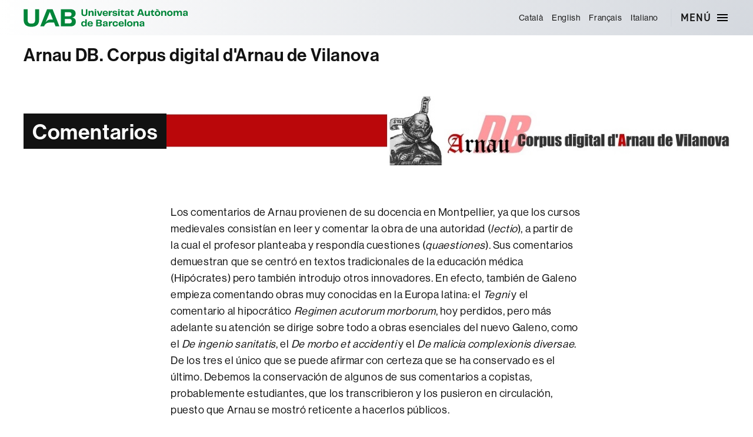

--- FILE ---
content_type: text/html; charset=UTF-8
request_url: https://webs.uab.cat/arnau/es/comentarios/
body_size: 12822
content:
<!DOCTYPE html>

<html class="no-js" lang="es-ES">

	<head>

		<meta charset="UTF-8">
		<meta name="viewport" content="width=device-width, initial-scale=1.0" >

		<link rel="profile" href="https://gmpg.org/xfn/11">
		<link rel="shortcut icon" type="image/png" href="https://webs.uab.cat/arnau/wp-content/themes/twentytwenty-child/simbol.png">

		<title>Comentarios &#8211; Arnau DB. Corpus digital d&#039;Arnau de Vilanova</title>
<meta name='robots' content='max-image-preview:large' />
<link rel="alternate" hreflang="ca" href="https://webs.uab.cat/arnau/comentaris/" />
<link rel="alternate" hreflang="en" href="https://webs.uab.cat/arnau/en/comentaris/" />
<link rel="alternate" hreflang="fr" href="https://webs.uab.cat/arnau/fr/comentaris/" />
<link rel="alternate" hreflang="it" href="https://webs.uab.cat/arnau/it/comentaris/" />
<link rel="alternate" hreflang="es" href="https://webs.uab.cat/arnau/es/comentarios/" />
<link rel="alternate" hreflang="x-default" href="https://webs.uab.cat/arnau/comentaris/" />
<link rel="alternate" type="application/rss+xml" title="Arnau DB. Corpus digital d&#039;Arnau de Vilanova &raquo; Feed" href="https://webs.uab.cat/arnau/es/feed/" />
<link rel="alternate" title="oEmbed (JSON)" type="application/json+oembed" href="https://webs.uab.cat/arnau/es/wp-json/oembed/1.0/embed?url=https%3A%2F%2Fwebs.uab.cat%2Farnau%2Fes%2Fcomentarios%2F" />
<link rel="alternate" title="oEmbed (XML)" type="text/xml+oembed" href="https://webs.uab.cat/arnau/es/wp-json/oembed/1.0/embed?url=https%3A%2F%2Fwebs.uab.cat%2Farnau%2Fes%2Fcomentarios%2F&#038;format=xml" />
<style id='wp-img-auto-sizes-contain-inline-css'>
img:is([sizes=auto i],[sizes^="auto," i]){contain-intrinsic-size:3000px 1500px}
/*# sourceURL=wp-img-auto-sizes-contain-inline-css */
</style>
<style id='wp-emoji-styles-inline-css'>

	img.wp-smiley, img.emoji {
		display: inline !important;
		border: none !important;
		box-shadow: none !important;
		height: 1em !important;
		width: 1em !important;
		margin: 0 0.07em !important;
		vertical-align: -0.1em !important;
		background: none !important;
		padding: 0 !important;
	}
/*# sourceURL=wp-emoji-styles-inline-css */
</style>
<link rel='stylesheet' id='wp-block-library-css' href='https://webs.uab.cat/arnau/wp-includes/css/dist/block-library/style.min.css?ver=6.9' media='all' />
<style id='wp-block-image-inline-css'>
.wp-block-image>a,.wp-block-image>figure>a{display:inline-block}.wp-block-image img{box-sizing:border-box;height:auto;max-width:100%;vertical-align:bottom}@media not (prefers-reduced-motion){.wp-block-image img.hide{visibility:hidden}.wp-block-image img.show{animation:show-content-image .4s}}.wp-block-image[style*=border-radius] img,.wp-block-image[style*=border-radius]>a{border-radius:inherit}.wp-block-image.has-custom-border img{box-sizing:border-box}.wp-block-image.aligncenter{text-align:center}.wp-block-image.alignfull>a,.wp-block-image.alignwide>a{width:100%}.wp-block-image.alignfull img,.wp-block-image.alignwide img{height:auto;width:100%}.wp-block-image .aligncenter,.wp-block-image .alignleft,.wp-block-image .alignright,.wp-block-image.aligncenter,.wp-block-image.alignleft,.wp-block-image.alignright{display:table}.wp-block-image .aligncenter>figcaption,.wp-block-image .alignleft>figcaption,.wp-block-image .alignright>figcaption,.wp-block-image.aligncenter>figcaption,.wp-block-image.alignleft>figcaption,.wp-block-image.alignright>figcaption{caption-side:bottom;display:table-caption}.wp-block-image .alignleft{float:left;margin:.5em 1em .5em 0}.wp-block-image .alignright{float:right;margin:.5em 0 .5em 1em}.wp-block-image .aligncenter{margin-left:auto;margin-right:auto}.wp-block-image :where(figcaption){margin-bottom:1em;margin-top:.5em}.wp-block-image.is-style-circle-mask img{border-radius:9999px}@supports ((-webkit-mask-image:none) or (mask-image:none)) or (-webkit-mask-image:none){.wp-block-image.is-style-circle-mask img{border-radius:0;-webkit-mask-image:url('data:image/svg+xml;utf8,<svg viewBox="0 0 100 100" xmlns="http://www.w3.org/2000/svg"><circle cx="50" cy="50" r="50"/></svg>');mask-image:url('data:image/svg+xml;utf8,<svg viewBox="0 0 100 100" xmlns="http://www.w3.org/2000/svg"><circle cx="50" cy="50" r="50"/></svg>');mask-mode:alpha;-webkit-mask-position:center;mask-position:center;-webkit-mask-repeat:no-repeat;mask-repeat:no-repeat;-webkit-mask-size:contain;mask-size:contain}}:root :where(.wp-block-image.is-style-rounded img,.wp-block-image .is-style-rounded img){border-radius:9999px}.wp-block-image figure{margin:0}.wp-lightbox-container{display:flex;flex-direction:column;position:relative}.wp-lightbox-container img{cursor:zoom-in}.wp-lightbox-container img:hover+button{opacity:1}.wp-lightbox-container button{align-items:center;backdrop-filter:blur(16px) saturate(180%);background-color:#5a5a5a40;border:none;border-radius:4px;cursor:zoom-in;display:flex;height:20px;justify-content:center;opacity:0;padding:0;position:absolute;right:16px;text-align:center;top:16px;width:20px;z-index:100}@media not (prefers-reduced-motion){.wp-lightbox-container button{transition:opacity .2s ease}}.wp-lightbox-container button:focus-visible{outline:3px auto #5a5a5a40;outline:3px auto -webkit-focus-ring-color;outline-offset:3px}.wp-lightbox-container button:hover{cursor:pointer;opacity:1}.wp-lightbox-container button:focus{opacity:1}.wp-lightbox-container button:focus,.wp-lightbox-container button:hover,.wp-lightbox-container button:not(:hover):not(:active):not(.has-background){background-color:#5a5a5a40;border:none}.wp-lightbox-overlay{box-sizing:border-box;cursor:zoom-out;height:100vh;left:0;overflow:hidden;position:fixed;top:0;visibility:hidden;width:100%;z-index:100000}.wp-lightbox-overlay .close-button{align-items:center;cursor:pointer;display:flex;justify-content:center;min-height:40px;min-width:40px;padding:0;position:absolute;right:calc(env(safe-area-inset-right) + 16px);top:calc(env(safe-area-inset-top) + 16px);z-index:5000000}.wp-lightbox-overlay .close-button:focus,.wp-lightbox-overlay .close-button:hover,.wp-lightbox-overlay .close-button:not(:hover):not(:active):not(.has-background){background:none;border:none}.wp-lightbox-overlay .lightbox-image-container{height:var(--wp--lightbox-container-height);left:50%;overflow:hidden;position:absolute;top:50%;transform:translate(-50%,-50%);transform-origin:top left;width:var(--wp--lightbox-container-width);z-index:9999999999}.wp-lightbox-overlay .wp-block-image{align-items:center;box-sizing:border-box;display:flex;height:100%;justify-content:center;margin:0;position:relative;transform-origin:0 0;width:100%;z-index:3000000}.wp-lightbox-overlay .wp-block-image img{height:var(--wp--lightbox-image-height);min-height:var(--wp--lightbox-image-height);min-width:var(--wp--lightbox-image-width);width:var(--wp--lightbox-image-width)}.wp-lightbox-overlay .wp-block-image figcaption{display:none}.wp-lightbox-overlay button{background:none;border:none}.wp-lightbox-overlay .scrim{background-color:#fff;height:100%;opacity:.9;position:absolute;width:100%;z-index:2000000}.wp-lightbox-overlay.active{visibility:visible}@media not (prefers-reduced-motion){.wp-lightbox-overlay.active{animation:turn-on-visibility .25s both}.wp-lightbox-overlay.active img{animation:turn-on-visibility .35s both}.wp-lightbox-overlay.show-closing-animation:not(.active){animation:turn-off-visibility .35s both}.wp-lightbox-overlay.show-closing-animation:not(.active) img{animation:turn-off-visibility .25s both}.wp-lightbox-overlay.zoom.active{animation:none;opacity:1;visibility:visible}.wp-lightbox-overlay.zoom.active .lightbox-image-container{animation:lightbox-zoom-in .4s}.wp-lightbox-overlay.zoom.active .lightbox-image-container img{animation:none}.wp-lightbox-overlay.zoom.active .scrim{animation:turn-on-visibility .4s forwards}.wp-lightbox-overlay.zoom.show-closing-animation:not(.active){animation:none}.wp-lightbox-overlay.zoom.show-closing-animation:not(.active) .lightbox-image-container{animation:lightbox-zoom-out .4s}.wp-lightbox-overlay.zoom.show-closing-animation:not(.active) .lightbox-image-container img{animation:none}.wp-lightbox-overlay.zoom.show-closing-animation:not(.active) .scrim{animation:turn-off-visibility .4s forwards}}@keyframes show-content-image{0%{visibility:hidden}99%{visibility:hidden}to{visibility:visible}}@keyframes turn-on-visibility{0%{opacity:0}to{opacity:1}}@keyframes turn-off-visibility{0%{opacity:1;visibility:visible}99%{opacity:0;visibility:visible}to{opacity:0;visibility:hidden}}@keyframes lightbox-zoom-in{0%{transform:translate(calc((-100vw + var(--wp--lightbox-scrollbar-width))/2 + var(--wp--lightbox-initial-left-position)),calc(-50vh + var(--wp--lightbox-initial-top-position))) scale(var(--wp--lightbox-scale))}to{transform:translate(-50%,-50%) scale(1)}}@keyframes lightbox-zoom-out{0%{transform:translate(-50%,-50%) scale(1);visibility:visible}99%{visibility:visible}to{transform:translate(calc((-100vw + var(--wp--lightbox-scrollbar-width))/2 + var(--wp--lightbox-initial-left-position)),calc(-50vh + var(--wp--lightbox-initial-top-position))) scale(var(--wp--lightbox-scale));visibility:hidden}}
/*# sourceURL=https://webs.uab.cat/arnau/wp-includes/blocks/image/style.min.css */
</style>
<style id='wp-block-list-inline-css'>
ol,ul{box-sizing:border-box}:root :where(.wp-block-list.has-background){padding:1.25em 2.375em}
/*# sourceURL=https://webs.uab.cat/arnau/wp-includes/blocks/list/style.min.css */
</style>
<style id='wp-block-paragraph-inline-css'>
.is-small-text{font-size:.875em}.is-regular-text{font-size:1em}.is-large-text{font-size:2.25em}.is-larger-text{font-size:3em}.has-drop-cap:not(:focus):first-letter{float:left;font-size:8.4em;font-style:normal;font-weight:100;line-height:.68;margin:.05em .1em 0 0;text-transform:uppercase}body.rtl .has-drop-cap:not(:focus):first-letter{float:none;margin-left:.1em}p.has-drop-cap.has-background{overflow:hidden}:root :where(p.has-background){padding:1.25em 2.375em}:where(p.has-text-color:not(.has-link-color)) a{color:inherit}p.has-text-align-left[style*="writing-mode:vertical-lr"],p.has-text-align-right[style*="writing-mode:vertical-rl"]{rotate:180deg}
/*# sourceURL=https://webs.uab.cat/arnau/wp-includes/blocks/paragraph/style.min.css */
</style>
<style id='global-styles-inline-css'>
:root{--wp--preset--aspect-ratio--square: 1;--wp--preset--aspect-ratio--4-3: 4/3;--wp--preset--aspect-ratio--3-4: 3/4;--wp--preset--aspect-ratio--3-2: 3/2;--wp--preset--aspect-ratio--2-3: 2/3;--wp--preset--aspect-ratio--16-9: 16/9;--wp--preset--aspect-ratio--9-16: 9/16;--wp--preset--color--black: #000000;--wp--preset--color--cyan-bluish-gray: #abb8c3;--wp--preset--color--white: #ffffff;--wp--preset--color--pale-pink: #f78da7;--wp--preset--color--vivid-red: #cf2e2e;--wp--preset--color--luminous-vivid-orange: #ff6900;--wp--preset--color--luminous-vivid-amber: #fcb900;--wp--preset--color--light-green-cyan: #7bdcb5;--wp--preset--color--vivid-green-cyan: #00d084;--wp--preset--color--pale-cyan-blue: #8ed1fc;--wp--preset--color--vivid-cyan-blue: #0693e3;--wp--preset--color--vivid-purple: #9b51e0;--wp--preset--color--accent: var(--primari);--wp--preset--color--primary: var(--negre);--wp--preset--color--secondary: #2a2a2a;--wp--preset--color--subtle-background: #1a1a1a;--wp--preset--color--background: #fff;--wp--preset--gradient--vivid-cyan-blue-to-vivid-purple: linear-gradient(135deg,rgb(6,147,227) 0%,rgb(155,81,224) 100%);--wp--preset--gradient--light-green-cyan-to-vivid-green-cyan: linear-gradient(135deg,rgb(122,220,180) 0%,rgb(0,208,130) 100%);--wp--preset--gradient--luminous-vivid-amber-to-luminous-vivid-orange: linear-gradient(135deg,rgb(252,185,0) 0%,rgb(255,105,0) 100%);--wp--preset--gradient--luminous-vivid-orange-to-vivid-red: linear-gradient(135deg,rgb(255,105,0) 0%,rgb(207,46,46) 100%);--wp--preset--gradient--very-light-gray-to-cyan-bluish-gray: linear-gradient(135deg,rgb(238,238,238) 0%,rgb(169,184,195) 100%);--wp--preset--gradient--cool-to-warm-spectrum: linear-gradient(135deg,rgb(74,234,220) 0%,rgb(151,120,209) 20%,rgb(207,42,186) 40%,rgb(238,44,130) 60%,rgb(251,105,98) 80%,rgb(254,248,76) 100%);--wp--preset--gradient--blush-light-purple: linear-gradient(135deg,rgb(255,206,236) 0%,rgb(152,150,240) 100%);--wp--preset--gradient--blush-bordeaux: linear-gradient(135deg,rgb(254,205,165) 0%,rgb(254,45,45) 50%,rgb(107,0,62) 100%);--wp--preset--gradient--luminous-dusk: linear-gradient(135deg,rgb(255,203,112) 0%,rgb(199,81,192) 50%,rgb(65,88,208) 100%);--wp--preset--gradient--pale-ocean: linear-gradient(135deg,rgb(255,245,203) 0%,rgb(182,227,212) 50%,rgb(51,167,181) 100%);--wp--preset--gradient--electric-grass: linear-gradient(135deg,rgb(202,248,128) 0%,rgb(113,206,126) 100%);--wp--preset--gradient--midnight: linear-gradient(135deg,rgb(2,3,129) 0%,rgb(40,116,252) 100%);--wp--preset--font-size--small: 18px;--wp--preset--font-size--medium: 20px;--wp--preset--font-size--large: 26.25px;--wp--preset--font-size--x-large: 42px;--wp--preset--font-size--normal: 21px;--wp--preset--font-size--larger: 32px;--wp--preset--spacing--20: 0.44rem;--wp--preset--spacing--30: 0.67rem;--wp--preset--spacing--40: 1rem;--wp--preset--spacing--50: 1.5rem;--wp--preset--spacing--60: 2.25rem;--wp--preset--spacing--70: 3.38rem;--wp--preset--spacing--80: 5.06rem;--wp--preset--shadow--natural: 6px 6px 9px rgba(0, 0, 0, 0.2);--wp--preset--shadow--deep: 12px 12px 50px rgba(0, 0, 0, 0.4);--wp--preset--shadow--sharp: 6px 6px 0px rgba(0, 0, 0, 0.2);--wp--preset--shadow--outlined: 6px 6px 0px -3px rgb(255, 255, 255), 6px 6px rgb(0, 0, 0);--wp--preset--shadow--crisp: 6px 6px 0px rgb(0, 0, 0);}:where(.is-layout-flex){gap: 0.5em;}:where(.is-layout-grid){gap: 0.5em;}body .is-layout-flex{display: flex;}.is-layout-flex{flex-wrap: wrap;align-items: center;}.is-layout-flex > :is(*, div){margin: 0;}body .is-layout-grid{display: grid;}.is-layout-grid > :is(*, div){margin: 0;}:where(.wp-block-columns.is-layout-flex){gap: 2em;}:where(.wp-block-columns.is-layout-grid){gap: 2em;}:where(.wp-block-post-template.is-layout-flex){gap: 1.25em;}:where(.wp-block-post-template.is-layout-grid){gap: 1.25em;}.has-black-color{color: var(--wp--preset--color--black) !important;}.has-cyan-bluish-gray-color{color: var(--wp--preset--color--cyan-bluish-gray) !important;}.has-white-color{color: var(--wp--preset--color--white) !important;}.has-pale-pink-color{color: var(--wp--preset--color--pale-pink) !important;}.has-vivid-red-color{color: var(--wp--preset--color--vivid-red) !important;}.has-luminous-vivid-orange-color{color: var(--wp--preset--color--luminous-vivid-orange) !important;}.has-luminous-vivid-amber-color{color: var(--wp--preset--color--luminous-vivid-amber) !important;}.has-light-green-cyan-color{color: var(--wp--preset--color--light-green-cyan) !important;}.has-vivid-green-cyan-color{color: var(--wp--preset--color--vivid-green-cyan) !important;}.has-pale-cyan-blue-color{color: var(--wp--preset--color--pale-cyan-blue) !important;}.has-vivid-cyan-blue-color{color: var(--wp--preset--color--vivid-cyan-blue) !important;}.has-vivid-purple-color{color: var(--wp--preset--color--vivid-purple) !important;}.has-black-background-color{background-color: var(--wp--preset--color--black) !important;}.has-cyan-bluish-gray-background-color{background-color: var(--wp--preset--color--cyan-bluish-gray) !important;}.has-white-background-color{background-color: var(--wp--preset--color--white) !important;}.has-pale-pink-background-color{background-color: var(--wp--preset--color--pale-pink) !important;}.has-vivid-red-background-color{background-color: var(--wp--preset--color--vivid-red) !important;}.has-luminous-vivid-orange-background-color{background-color: var(--wp--preset--color--luminous-vivid-orange) !important;}.has-luminous-vivid-amber-background-color{background-color: var(--wp--preset--color--luminous-vivid-amber) !important;}.has-light-green-cyan-background-color{background-color: var(--wp--preset--color--light-green-cyan) !important;}.has-vivid-green-cyan-background-color{background-color: var(--wp--preset--color--vivid-green-cyan) !important;}.has-pale-cyan-blue-background-color{background-color: var(--wp--preset--color--pale-cyan-blue) !important;}.has-vivid-cyan-blue-background-color{background-color: var(--wp--preset--color--vivid-cyan-blue) !important;}.has-vivid-purple-background-color{background-color: var(--wp--preset--color--vivid-purple) !important;}.has-black-border-color{border-color: var(--wp--preset--color--black) !important;}.has-cyan-bluish-gray-border-color{border-color: var(--wp--preset--color--cyan-bluish-gray) !important;}.has-white-border-color{border-color: var(--wp--preset--color--white) !important;}.has-pale-pink-border-color{border-color: var(--wp--preset--color--pale-pink) !important;}.has-vivid-red-border-color{border-color: var(--wp--preset--color--vivid-red) !important;}.has-luminous-vivid-orange-border-color{border-color: var(--wp--preset--color--luminous-vivid-orange) !important;}.has-luminous-vivid-amber-border-color{border-color: var(--wp--preset--color--luminous-vivid-amber) !important;}.has-light-green-cyan-border-color{border-color: var(--wp--preset--color--light-green-cyan) !important;}.has-vivid-green-cyan-border-color{border-color: var(--wp--preset--color--vivid-green-cyan) !important;}.has-pale-cyan-blue-border-color{border-color: var(--wp--preset--color--pale-cyan-blue) !important;}.has-vivid-cyan-blue-border-color{border-color: var(--wp--preset--color--vivid-cyan-blue) !important;}.has-vivid-purple-border-color{border-color: var(--wp--preset--color--vivid-purple) !important;}.has-vivid-cyan-blue-to-vivid-purple-gradient-background{background: var(--wp--preset--gradient--vivid-cyan-blue-to-vivid-purple) !important;}.has-light-green-cyan-to-vivid-green-cyan-gradient-background{background: var(--wp--preset--gradient--light-green-cyan-to-vivid-green-cyan) !important;}.has-luminous-vivid-amber-to-luminous-vivid-orange-gradient-background{background: var(--wp--preset--gradient--luminous-vivid-amber-to-luminous-vivid-orange) !important;}.has-luminous-vivid-orange-to-vivid-red-gradient-background{background: var(--wp--preset--gradient--luminous-vivid-orange-to-vivid-red) !important;}.has-very-light-gray-to-cyan-bluish-gray-gradient-background{background: var(--wp--preset--gradient--very-light-gray-to-cyan-bluish-gray) !important;}.has-cool-to-warm-spectrum-gradient-background{background: var(--wp--preset--gradient--cool-to-warm-spectrum) !important;}.has-blush-light-purple-gradient-background{background: var(--wp--preset--gradient--blush-light-purple) !important;}.has-blush-bordeaux-gradient-background{background: var(--wp--preset--gradient--blush-bordeaux) !important;}.has-luminous-dusk-gradient-background{background: var(--wp--preset--gradient--luminous-dusk) !important;}.has-pale-ocean-gradient-background{background: var(--wp--preset--gradient--pale-ocean) !important;}.has-electric-grass-gradient-background{background: var(--wp--preset--gradient--electric-grass) !important;}.has-midnight-gradient-background{background: var(--wp--preset--gradient--midnight) !important;}.has-small-font-size{font-size: var(--wp--preset--font-size--small) !important;}.has-medium-font-size{font-size: var(--wp--preset--font-size--medium) !important;}.has-large-font-size{font-size: var(--wp--preset--font-size--large) !important;}.has-x-large-font-size{font-size: var(--wp--preset--font-size--x-large) !important;}
/*# sourceURL=global-styles-inline-css */
</style>

<style id='classic-theme-styles-inline-css'>
/*! This file is auto-generated */
.wp-block-button__link{color:#fff;background-color:#32373c;border-radius:9999px;box-shadow:none;text-decoration:none;padding:calc(.667em + 2px) calc(1.333em + 2px);font-size:1.125em}.wp-block-file__button{background:#32373c;color:#fff;text-decoration:none}
/*# sourceURL=/wp-includes/css/classic-themes.min.css */
</style>
<link rel='stylesheet' id='wpml-menu-item-0-css' href='https://webs.uab.cat/arnau/wp-content/plugins/sitepress-multilingual-cms/templates/language-switchers/menu-item/style.min.css?ver=1' media='all' />
<link rel='stylesheet' id='twentytwenty-style-css' href='https://webs.uab.cat/arnau/wp-content/themes/twentytwenty-child/style.css?ver=1.0.0' media='all' />
<link rel='stylesheet' id='twentytwenty-fonts-css' href='https://webs.uab.cat/arnau/wp-content/themes/twentytwenty/assets/css/font-inter.css?ver=1.0.0' media='all' />
<link rel='stylesheet' id='twentytwenty-print-style-css' href='https://webs.uab.cat/arnau/wp-content/themes/twentytwenty/print.css?ver=1.0.0' media='print' />
<script src="https://webs.uab.cat/arnau/wp-includes/js/jquery/jquery.min.js?ver=3.7.1" id="jquery-core-js"></script>
<script src="https://webs.uab.cat/arnau/wp-includes/js/jquery/jquery-migrate.min.js?ver=3.4.1" id="jquery-migrate-js"></script>
<script id="wpml-cookie-js-extra">
var wpml_cookies = {"wp-wpml_current_language":{"value":"es","expires":1,"path":"/"}};
var wpml_cookies = {"wp-wpml_current_language":{"value":"es","expires":1,"path":"/"}};
//# sourceURL=wpml-cookie-js-extra
</script>
<script src="https://webs.uab.cat/arnau/wp-content/plugins/sitepress-multilingual-cms/res/js/cookies/language-cookie.js?ver=486900" id="wpml-cookie-js" defer data-wp-strategy="defer"></script>
<script src="https://webs.uab.cat/arnau/wp-content/themes/twentytwenty/assets/js/index.js?ver=1.0.0" id="twentytwenty-js-js" defer data-wp-strategy="defer"></script>
<link rel="https://api.w.org/" href="https://webs.uab.cat/arnau/es/wp-json/" /><link rel="alternate" title="JSON" type="application/json" href="https://webs.uab.cat/arnau/es/wp-json/wp/v2/pages/223" /><link rel="EditURI" type="application/rsd+xml" title="RSD" href="https://webs.uab.cat/arnau/xmlrpc.php?rsd" />
<meta name="generator" content="WordPress 6.9" />
<link rel="canonical" href="https://webs.uab.cat/arnau/es/comentarios/" />
<link rel='shortlink' href='https://webs.uab.cat/arnau/es/?p=223' />
<meta name="generator" content="WPML ver:4.8.6 stt:8,1,4,27,2;" />
	<script>document.documentElement.className = document.documentElement.className.replace( 'no-js', 'js' );</script>
	<style id="custom-background-css">
#header-titol-pagina { background-color: #fff; background-image: url("https://webs.uab.cat/arnau/wp-content/uploads/sites/132/2024/01/capsalera1.jpg"); background-position: right center; background-size: contain; background-repeat: no-repeat; background-attachment: scroll; }
</style>
	
	</head>

	<body class="wp-singular page-template-default page page-id-223 custom-background wp-embed-responsive wp-theme-twentytwenty wp-child-theme-twentytwenty-child singular enable-search-modal missing-post-thumbnail has-no-pagination not-showing-comments show-avatars footer-top-visible">

		<a class="skip-link screen-reader-text" href="#site-content">Saltar al contenido</a>
		<header id="site-header" class="header-footer-group" role="banner">
			<div class="site-header-menu">
				<div class="header-inner section-inner">
					<div class="logo-uab">
						<a href="https://www.uab.cat">
							Universitat Autònoma de Barcelona
						</a>
					</div>
					<div class="header-navigation-wrapper">
						<div class="menu-idiomes"><ul id="menu-idiomes" class="menu"><li id="menu-item-wpml-ls-58-ca" class="menu-item wpml-ls-slot-58 wpml-ls-item wpml-ls-item-ca wpml-ls-menu-item wpml-ls-first-item menu-item-type-wpml_ls_menu_item menu-item-object-wpml_ls_menu_item menu-item-wpml-ls-58-ca"><a href="https://webs.uab.cat/arnau/comentaris/" title="Cambiar a Català" aria-label="Cambiar a Català" role="menuitem"><span class="wpml-ls-native" lang="ca">Català</span></a></li>
<li id="menu-item-wpml-ls-58-en" class="menu-item wpml-ls-slot-58 wpml-ls-item wpml-ls-item-en wpml-ls-menu-item menu-item-type-wpml_ls_menu_item menu-item-object-wpml_ls_menu_item menu-item-wpml-ls-58-en"><a href="https://webs.uab.cat/arnau/en/comentaris/" title="Cambiar a English" aria-label="Cambiar a English" role="menuitem"><span class="wpml-ls-native" lang="en">English</span></a></li>
<li id="menu-item-wpml-ls-58-fr" class="menu-item wpml-ls-slot-58 wpml-ls-item wpml-ls-item-fr wpml-ls-menu-item menu-item-type-wpml_ls_menu_item menu-item-object-wpml_ls_menu_item menu-item-wpml-ls-58-fr"><a href="https://webs.uab.cat/arnau/fr/comentaris/" title="Cambiar a Français" aria-label="Cambiar a Français" role="menuitem"><span class="wpml-ls-native" lang="fr">Français</span></a></li>
<li id="menu-item-wpml-ls-58-it" class="menu-item wpml-ls-slot-58 wpml-ls-item wpml-ls-item-it wpml-ls-menu-item wpml-ls-last-item menu-item-type-wpml_ls_menu_item menu-item-object-wpml_ls_menu_item menu-item-wpml-ls-58-it"><a href="https://webs.uab.cat/arnau/it/comentaris/" title="Cambiar a Italiano" aria-label="Cambiar a Italiano" role="menuitem"><span class="wpml-ls-native" lang="it">Italiano</span></a></li>
</ul></div>
						


						<div class="header-toggles hide-no-js">

						
							<div class="toggle-wrapper nav-toggle-wrapper has-expanded-menu">
								<button class="toggle nav-toggle" data-toggle-target=".menu-modal" data-toggle-body-class="showing-menu-modal" aria-expanded="false" data-set-focus=".close-nav-toggle">
									<span class="toggle-inner">
										<span class="toggle-text">Menú</span>
										<span class="toggle-icon">
											<svg xmlns="http://www.w3.org/2000/svg" height="24" width="24"><path d="M3 18h18v-2H3v2zm0-5h18v-2H3v2zm0-7v2h18V6H3z"/></svg>
										</span>
									</span>
								</button><!-- .nav-toggle -->
							</div><!-- .nav-toggle-wrapper-menu -->

						
						</div><!-- .header-toggles -->
						


					</div><!-- .header-navigation-wrapper -->
				</div>
			</div>
			
			<div class="site-header-titles">
				<div class="header-titles section-inner">

					<div class="site-title faux-heading"><a href="https://webs.uab.cat/arnau/es/">Arnau DB. Corpus digital d&#039;Arnau de Vilanova</a></div>
				</div>
			</div>

			
									
			<div id="header-titol-pagina">
				<div class="section-inner">
			
				<h1 class="entry-title"><span class="mida-variable">Comentarios</span></h1>				</div>
			</div>
			
		</header><!-- #site-header -->

		
<div class="menu-modal cover-modal header-footer-group" data-modal-target-string=".menu-modal">

	<div class="menu-modal-inner modal-inner">

		<div class="menu-wrapper section-inner">

			<div class="menu-top">

				<button class="toggle close-nav-toggle fill-children-current-color" data-toggle-target=".menu-modal" data-toggle-body-class="showing-menu-modal" data-set-focus=".menu-modal">
					<span class="toggle-text">Cerrar el menú</span>
					<svg class="svg-icon" aria-hidden="true" role="img" focusable="false" xmlns="http://www.w3.org/2000/svg" width="16" height="16" viewBox="0 0 16 16"><polygon fill="" fill-rule="evenodd" points="6.852 7.649 .399 1.195 1.445 .149 7.899 6.602 14.352 .149 15.399 1.195 8.945 7.649 15.399 14.102 14.352 15.149 7.899 8.695 1.445 15.149 .399 14.102" /></svg>				</button><!-- .nav-toggle -->

				
					<nav class="expanded-menu mobile-menu" aria-label="Ampliado">

						<ul class="modal-menu reset-list-style">
							<li id="menu-item-1406" class="menu-item menu-item-type-post_type menu-item-object-page menu-item-home menu-item-has-children menu-item-1406"><div class="ancestor-wrapper"><a href="https://webs.uab.cat/arnau/es/">Inicio</a><button class="toggle sub-menu-toggle fill-children-current-color" data-toggle-target=".menu-modal .menu-item-1406 > .sub-menu" data-toggle-type="slidetoggle" data-toggle-duration="250" aria-expanded="false"><span class="screen-reader-text">Mostrar el submenú</span><svg class="svg-icon" aria-hidden="true" role="img" focusable="false" xmlns="http://www.w3.org/2000/svg" width="20" height="12" viewBox="0 0 20 12"><polygon fill="" fill-rule="evenodd" points="1319.899 365.778 1327.678 358 1329.799 360.121 1319.899 370.021 1310 360.121 1312.121 358" transform="translate(-1310 -358)" /></svg></button></div><!-- .ancestor-wrapper -->
<ul class="sub-menu">
	<li id="menu-item-1407" class="menu-item menu-item-type-post_type menu-item-object-page menu-item-1407"><div class="ancestor-wrapper"><a href="https://webs.uab.cat/arnau/es/equipo/">Equipo</a></div><!-- .ancestor-wrapper --></li>
	<li id="menu-item-1408" class="menu-item menu-item-type-post_type menu-item-object-page menu-item-1408"><div class="ancestor-wrapper"><a href="https://webs.uab.cat/arnau/es/recerca/">Líneas de investigación</a></div><!-- .ancestor-wrapper --></li>
	<li id="menu-item-1409" class="menu-item menu-item-type-post_type menu-item-object-page menu-item-1409"><div class="ancestor-wrapper"><a href="https://webs.uab.cat/arnau/es/proyectos/">Proyectos R+D</a></div><!-- .ancestor-wrapper --></li>
	<li id="menu-item-1410" class="menu-item menu-item-type-post_type menu-item-object-page menu-item-1410"><div class="ancestor-wrapper"><a href="https://webs.uab.cat/arnau/es/colaboraciones/">Colaboraciones</a></div><!-- .ancestor-wrapper --></li>
	<li id="menu-item-1411" class="menu-item menu-item-type-post_type menu-item-object-page menu-item-1411"><div class="ancestor-wrapper"><a href="https://webs.uab.cat/arnau/es/arnaudb/">Base de datos</a></div><!-- .ancestor-wrapper --></li>
	<li id="menu-item-1412" class="menu-item menu-item-type-post_type menu-item-object-page menu-item-1412"><div class="ancestor-wrapper"><a href="https://webs.uab.cat/arnau/es/novedades/">Novedades</a></div><!-- .ancestor-wrapper --></li>
	<li id="menu-item-1413" class="menu-item menu-item-type-post_type menu-item-object-page menu-item-1413"><div class="ancestor-wrapper"><a href="https://webs.uab.cat/arnau/es/credits/">Créditos y uso</a></div><!-- .ancestor-wrapper --></li>
	<li id="menu-item-1415" class="menu-item menu-item-type-post_type menu-item-object-page menu-item-1415"><div class="ancestor-wrapper"><a href="https://webs.uab.cat/arnau/es/contacto/">Contacto</a></div><!-- .ancestor-wrapper --></li>
</ul>
</li>
<li id="menu-item-873" class="menu-item menu-item-type-post_type menu-item-object-page menu-item-873"><div class="ancestor-wrapper"><a href="https://webs.uab.cat/arnau/es/arnaudevilanova/">Quién es Arnau de Vilanova</a></div><!-- .ancestor-wrapper --></li>
<li id="menu-item-875" class="menu-item menu-item-type-post_type menu-item-object-page menu-item-has-children menu-item-875"><div class="ancestor-wrapper"><a href="https://webs.uab.cat/arnau/es/arnaudevilanova/vida/">La vida de Arnau de Vilanova</a><button class="toggle sub-menu-toggle fill-children-current-color" data-toggle-target=".menu-modal .menu-item-875 > .sub-menu" data-toggle-type="slidetoggle" data-toggle-duration="250" aria-expanded="false"><span class="screen-reader-text">Mostrar el submenú</span><svg class="svg-icon" aria-hidden="true" role="img" focusable="false" xmlns="http://www.w3.org/2000/svg" width="20" height="12" viewBox="0 0 20 12"><polygon fill="" fill-rule="evenodd" points="1319.899 365.778 1327.678 358 1329.799 360.121 1319.899 370.021 1310 360.121 1312.121 358" transform="translate(-1310 -358)" /></svg></button></div><!-- .ancestor-wrapper -->
<ul class="sub-menu">
	<li id="menu-item-879" class="menu-item menu-item-type-post_type menu-item-object-page menu-item-879"><div class="ancestor-wrapper"><a href="https://webs.uab.cat/arnau/es/origens/">Los orígenes, de la oscuridad a la polémica</a></div><!-- .ancestor-wrapper --></li>
	<li id="menu-item-876" class="menu-item menu-item-type-post_type menu-item-object-page menu-item-876"><div class="ancestor-wrapper"><a href="https://webs.uab.cat/arnau/es/montpeller/">Médico real y profesor universitario</a></div><!-- .ancestor-wrapper --></li>
	<li id="menu-item-878" class="menu-item menu-item-type-post_type menu-item-object-page menu-item-878"><div class="ancestor-wrapper"><a href="https://webs.uab.cat/arnau/es/profeta/">Atalayero del Anticristo</a></div><!-- .ancestor-wrapper --></li>
	<li id="menu-item-877" class="menu-item menu-item-type-post_type menu-item-object-page menu-item-877"><div class="ancestor-wrapper"><a href="https://webs.uab.cat/arnau/es/reforma/">La lucha por la reforma de la Cristiandad</a></div><!-- .ancestor-wrapper --></li>
</ul>
</li>
<li id="menu-item-901" class="menu-item menu-item-type-post_type menu-item-object-page menu-item-901"><div class="ancestor-wrapper"><a href="https://webs.uab.cat/arnau/es/cronologia/">Cronología</a></div><!-- .ancestor-wrapper --></li>
<li id="menu-item-874" class="menu-item menu-item-type-post_type menu-item-object-page current-menu-ancestor current-menu-parent current_page_parent current_page_ancestor menu-item-has-children menu-item-874"><div class="ancestor-wrapper"><a href="https://webs.uab.cat/arnau/es/medica/">Obra médica</a><button class="toggle sub-menu-toggle fill-children-current-color" data-toggle-target=".menu-modal .menu-item-874 > .sub-menu" data-toggle-type="slidetoggle" data-toggle-duration="250" aria-expanded="false"><span class="screen-reader-text">Mostrar el submenú</span><svg class="svg-icon" aria-hidden="true" role="img" focusable="false" xmlns="http://www.w3.org/2000/svg" width="20" height="12" viewBox="0 0 20 12"><polygon fill="" fill-rule="evenodd" points="1319.899 365.778 1327.678 358 1329.799 360.121 1319.899 370.021 1310 360.121 1312.121 358" transform="translate(-1310 -358)" /></svg></button></div><!-- .ancestor-wrapper -->
<ul class="sub-menu">
	<li id="menu-item-880" class="menu-item menu-item-type-post_type menu-item-object-page menu-item-880"><div class="ancestor-wrapper"><a href="https://webs.uab.cat/arnau/es/traduccions/">Traducciones y reelaboraciones</a></div><!-- .ancestor-wrapper --></li>
	<li id="menu-item-881" class="menu-item menu-item-type-post_type menu-item-object-page current-menu-item page_item page-item-223 current_page_item menu-item-881"><div class="ancestor-wrapper"><a href="https://webs.uab.cat/arnau/es/comentarios/" aria-current="page">Comentarios</a></div><!-- .ancestor-wrapper --></li>
	<li id="menu-item-882" class="menu-item menu-item-type-post_type menu-item-object-page menu-item-882"><div class="ancestor-wrapper"><a href="https://webs.uab.cat/arnau/es/aforismes/">Aforismos</a></div><!-- .ancestor-wrapper --></li>
	<li id="menu-item-883" class="menu-item menu-item-type-post_type menu-item-object-page menu-item-883"><div class="ancestor-wrapper"><a href="https://webs.uab.cat/arnau/es/teorica/">Medicina teórica</a></div><!-- .ancestor-wrapper --></li>
	<li id="menu-item-884" class="menu-item menu-item-type-post_type menu-item-object-page menu-item-884"><div class="ancestor-wrapper"><a href="https://webs.uab.cat/arnau/es/practica/">Medicina práctica</a></div><!-- .ancestor-wrapper --></li>
	<li id="menu-item-885" class="menu-item menu-item-type-post_type menu-item-object-page menu-item-885"><div class="ancestor-wrapper"><a href="https://webs.uab.cat/arnau/es/dubtoses/">Escritos dudosos</a></div><!-- .ancestor-wrapper --></li>
	<li id="menu-item-886" class="menu-item menu-item-type-post_type menu-item-object-page menu-item-886"><div class="ancestor-wrapper"><a href="https://webs.uab.cat/arnau/es/apocrifs/">Escritos apócrifos</a></div><!-- .ancestor-wrapper --></li>
</ul>
</li>
<li id="menu-item-887" class="menu-item menu-item-type-post_type menu-item-object-page menu-item-has-children menu-item-887"><div class="ancestor-wrapper"><a href="https://webs.uab.cat/arnau/es/espiritual/">Obra espiritual</a><button class="toggle sub-menu-toggle fill-children-current-color" data-toggle-target=".menu-modal .menu-item-887 > .sub-menu" data-toggle-type="slidetoggle" data-toggle-duration="250" aria-expanded="false"><span class="screen-reader-text">Mostrar el submenú</span><svg class="svg-icon" aria-hidden="true" role="img" focusable="false" xmlns="http://www.w3.org/2000/svg" width="20" height="12" viewBox="0 0 20 12"><polygon fill="" fill-rule="evenodd" points="1319.899 365.778 1327.678 358 1329.799 360.121 1319.899 370.021 1310 360.121 1312.121 358" transform="translate(-1310 -358)" /></svg></button></div><!-- .ancestor-wrapper -->
<ul class="sub-menu">
	<li id="menu-item-888" class="menu-item menu-item-type-post_type menu-item-object-page menu-item-888"><div class="ancestor-wrapper"><a href="https://webs.uab.cat/arnau/es/llatina/">Obras y epístolas latinas</a></div><!-- .ancestor-wrapper --></li>
	<li id="menu-item-889" class="menu-item menu-item-type-post_type menu-item-object-page menu-item-889"><div class="ancestor-wrapper"><a href="https://webs.uab.cat/arnau/es/catalana/">Obras, documentos y cartas en catalán</a></div><!-- .ancestor-wrapper --></li>
	<li id="menu-item-894" class="menu-item menu-item-type-post_type menu-item-object-page menu-item-894"><div class="ancestor-wrapper"><a href="https://webs.uab.cat/arnau/es/versions/">Versiones en otras lenguas</a></div><!-- .ancestor-wrapper --></li>
	<li id="menu-item-890" class="menu-item menu-item-type-post_type menu-item-object-page menu-item-890"><div class="ancestor-wrapper"><a href="https://webs.uab.cat/arnau/es/perdudes/">Obras perdidas</a></div><!-- .ancestor-wrapper --></li>
	<li id="menu-item-891" class="menu-item menu-item-type-post_type menu-item-object-page menu-item-891"><div class="ancestor-wrapper"><a href="https://webs.uab.cat/arnau/es/problematiques/">Obras de autoría problemática</a></div><!-- .ancestor-wrapper --></li>
</ul>
</li>
<li id="menu-item-892" class="menu-item menu-item-type-post_type menu-item-object-page menu-item-has-children menu-item-892"><div class="ancestor-wrapper"><a href="https://webs.uab.cat/arnau/es/pensamiento-espiritual/">Pensamiento espiritual</a><button class="toggle sub-menu-toggle fill-children-current-color" data-toggle-target=".menu-modal .menu-item-892 > .sub-menu" data-toggle-type="slidetoggle" data-toggle-duration="250" aria-expanded="false"><span class="screen-reader-text">Mostrar el submenú</span><svg class="svg-icon" aria-hidden="true" role="img" focusable="false" xmlns="http://www.w3.org/2000/svg" width="20" height="12" viewBox="0 0 20 12"><polygon fill="" fill-rule="evenodd" points="1319.899 365.778 1327.678 358 1329.799 360.121 1319.899 370.021 1310 360.121 1312.121 358" transform="translate(-1310 -358)" /></svg></button></div><!-- .ancestor-wrapper -->
<ul class="sub-menu">
	<li id="menu-item-893" class="menu-item menu-item-type-post_type menu-item-object-page menu-item-893"><div class="ancestor-wrapper"><a href="https://webs.uab.cat/arnau/es/preespiritual/">Preespiritual</a></div><!-- .ancestor-wrapper --></li>
	<li id="menu-item-895" class="menu-item menu-item-type-post_type menu-item-object-page menu-item-895"><div class="ancestor-wrapper"><a href="https://webs.uab.cat/arnau/es/protoespiritual/">Protoespiritual</a></div><!-- .ancestor-wrapper --></li>
	<li id="menu-item-896" class="menu-item menu-item-type-post_type menu-item-object-page menu-item-896"><div class="ancestor-wrapper"><a href="https://webs.uab.cat/arnau/es/espiritualescatologic/">Espiritualescatológico</a></div><!-- .ancestor-wrapper --></li>
	<li id="menu-item-897" class="menu-item menu-item-type-post_type menu-item-object-page menu-item-897"><div class="ancestor-wrapper"><a href="https://webs.uab.cat/arnau/es/propiament-espiritual/">Propiamente espiritual</a></div><!-- .ancestor-wrapper --></li>
</ul>
</li>
<li id="menu-item-900" class="menu-item menu-item-type-post_type menu-item-object-page menu-item-has-children menu-item-900"><div class="ancestor-wrapper"><a href="https://webs.uab.cat/arnau/es/medicina/">La medicina de Arnau</a><button class="toggle sub-menu-toggle fill-children-current-color" data-toggle-target=".menu-modal .menu-item-900 > .sub-menu" data-toggle-type="slidetoggle" data-toggle-duration="250" aria-expanded="false"><span class="screen-reader-text">Mostrar el submenú</span><svg class="svg-icon" aria-hidden="true" role="img" focusable="false" xmlns="http://www.w3.org/2000/svg" width="20" height="12" viewBox="0 0 20 12"><polygon fill="" fill-rule="evenodd" points="1319.899 365.778 1327.678 358 1329.799 360.121 1319.899 370.021 1310 360.121 1312.121 358" transform="translate(-1310 -358)" /></svg></button></div><!-- .ancestor-wrapper -->
<ul class="sub-menu">
	<li id="menu-item-902" class="menu-item menu-item-type-post_type menu-item-object-page menu-item-902"><div class="ancestor-wrapper"><a href="https://webs.uab.cat/arnau/es/galenisme/">El galenismo</a></div><!-- .ancestor-wrapper --></li>
	<li id="menu-item-903" class="menu-item menu-item-type-post_type menu-item-object-page menu-item-903"><div class="ancestor-wrapper"><a href="https://webs.uab.cat/arnau/es/autoritats/">Arnau y las autoridades médicas</a></div><!-- .ancestor-wrapper --></li>
	<li id="menu-item-904" class="menu-item menu-item-type-post_type menu-item-object-page menu-item-904"><div class="ancestor-wrapper"><a href="https://webs.uab.cat/arnau/es/instrumentalisme/">¿La medicina es una ciencia o una técnica?</a></div><!-- .ancestor-wrapper --></li>
	<li id="menu-item-905" class="menu-item menu-item-type-post_type menu-item-object-page menu-item-905"><div class="ancestor-wrapper"><a href="https://webs.uab.cat/arnau/es/magia-astrologia/">Magia natural y astrología</a></div><!-- .ancestor-wrapper --></li>
</ul>
</li>
<li id="menu-item-906" class="menu-item menu-item-type-post_type menu-item-object-page menu-item-has-children menu-item-906"><div class="ancestor-wrapper"><a href="https://webs.uab.cat/arnau/es/alquimia/">¿Fue Arnau de Vilanova alquimista?</a><button class="toggle sub-menu-toggle fill-children-current-color" data-toggle-target=".menu-modal .menu-item-906 > .sub-menu" data-toggle-type="slidetoggle" data-toggle-duration="250" aria-expanded="false"><span class="screen-reader-text">Mostrar el submenú</span><svg class="svg-icon" aria-hidden="true" role="img" focusable="false" xmlns="http://www.w3.org/2000/svg" width="20" height="12" viewBox="0 0 20 12"><polygon fill="" fill-rule="evenodd" points="1319.899 365.778 1327.678 358 1329.799 360.121 1319.899 370.021 1310 360.121 1312.121 358" transform="translate(-1310 -358)" /></svg></button></div><!-- .ancestor-wrapper -->
<ul class="sub-menu">
	<li id="menu-item-907" class="menu-item menu-item-type-post_type menu-item-object-page menu-item-907"><div class="ancestor-wrapper"><a href="https://webs.uab.cat/arnau/es/alquimista/">Un falso alquimista</a></div><!-- .ancestor-wrapper --></li>
	<li id="menu-item-909" class="menu-item menu-item-type-post_type menu-item-object-page menu-item-909"><div class="ancestor-wrapper"><a href="https://webs.uab.cat/arnau/es/corpus-alquimic/">El corpus alquímico pseudoarnaldiano</a></div><!-- .ancestor-wrapper --></li>
</ul>
</li>
<li id="menu-item-908" class="menu-item menu-item-type-post_type menu-item-object-page menu-item-has-children menu-item-908"><div class="ancestor-wrapper"><a href="https://webs.uab.cat/arnau/es/pervivencia/">Arnau a través de los siglos</a><button class="toggle sub-menu-toggle fill-children-current-color" data-toggle-target=".menu-modal .menu-item-908 > .sub-menu" data-toggle-type="slidetoggle" data-toggle-duration="250" aria-expanded="false"><span class="screen-reader-text">Mostrar el submenú</span><svg class="svg-icon" aria-hidden="true" role="img" focusable="false" xmlns="http://www.w3.org/2000/svg" width="20" height="12" viewBox="0 0 20 12"><polygon fill="" fill-rule="evenodd" points="1319.899 365.778 1327.678 358 1329.799 360.121 1319.899 370.021 1310 360.121 1312.121 358" transform="translate(-1310 -358)" /></svg></button></div><!-- .ancestor-wrapper -->
<ul class="sub-menu">
	<li id="menu-item-910" class="menu-item menu-item-type-post_type menu-item-object-page menu-item-910"><div class="ancestor-wrapper"><a href="https://webs.uab.cat/arnau/es/mite/">El mito de Arnau de Vilanova</a></div><!-- .ancestor-wrapper --></li>
	<li id="menu-item-911" class="menu-item menu-item-type-post_type menu-item-object-page menu-item-911"><div class="ancestor-wrapper"><a href="https://webs.uab.cat/arnau/es/impremta/">Arnau en la imprenta moderna</a></div><!-- .ancestor-wrapper --></li>
</ul>
</li>
<li id="menu-item-872" class="menu-item menu-item-type-post_type menu-item-object-page menu-item-872"><div class="ancestor-wrapper"><a href="https://webs.uab.cat/arnau/es/bibliografia/">Bibliografía fundamental</a></div><!-- .ancestor-wrapper --></li>
						</ul>

					</nav>

					
			</div><!-- .menu-top -->

			<div class="menu-bottom">

				
					<nav aria-label="Enlaces sociales ampliados">
						<ul class="social-menu reset-list-style social-icons fill-children-current-color">

							<li id="menu-item-1416" class="menu-item menu-item-type-custom menu-item-object-custom menu-item-1416"><a href="https://twitter.com/ArnaldusV"><span class="screen-reader-text">Twitter</span><svg class="svg-icon" aria-hidden="true" role="img" focusable="false" width="24" height="24" viewBox="0 0 24 24" xmlns="http://www.w3.org/2000/svg"><path d="M22.23,5.924c-0.736,0.326-1.527,0.547-2.357,0.646c0.847-0.508,1.498-1.312,1.804-2.27 c-0.793,0.47-1.671,0.812-2.606,0.996C18.324,4.498,17.257,4,16.077,4c-2.266,0-4.103,1.837-4.103,4.103 c0,0.322,0.036,0.635,0.106,0.935C8.67,8.867,5.647,7.234,3.623,4.751C3.27,5.357,3.067,6.062,3.067,6.814 c0,1.424,0.724,2.679,1.825,3.415c-0.673-0.021-1.305-0.206-1.859-0.513c0,0.017,0,0.034,0,0.052c0,1.988,1.414,3.647,3.292,4.023 c-0.344,0.094-0.707,0.144-1.081,0.144c-0.264,0-0.521-0.026-0.772-0.074c0.522,1.63,2.038,2.816,3.833,2.85 c-1.404,1.1-3.174,1.756-5.096,1.756c-0.331,0-0.658-0.019-0.979-0.057c1.816,1.164,3.973,1.843,6.29,1.843 c7.547,0,11.675-6.252,11.675-11.675c0-0.178-0.004-0.355-0.012-0.531C20.985,7.47,21.68,6.747,22.23,5.924z"></path></svg></a></li>

						</ul>
					</nav><!-- .social-menu -->

				
			</div><!-- .menu-bottom -->

		</div><!-- .menu-wrapper -->

	</div><!-- .menu-modal-inner -->

</div><!-- .menu-modal -->



<main id="site-content">

	
<article class="post-223 page type-page status-publish hentry" id="post-223">

	
	<div class="post-inner">

		<div class="entry-content">

			
<p>Los comentarios de Arnau provienen de su docencia en Montpellier, ya que los cursos medievales consistían en leer y comentar la obra de una autoridad (<em>lectio</em>), a partir de la cual el profesor planteaba y respondía cuestiones (<em>quaestiones</em>).&nbsp;Sus comentarios demuestran que se centró en textos tradicionales de la educación médica (Hipócrates) pero también introdujo otros innovadores. En efecto, también de Galeno empieza comentando obras muy conocidas en la Europa latina: el <em>Tegni</em> y el comentario al hipocrático <em>Regimen acutorum morborum</em>, hoy perdidos, pero más adelante su atención se dirige sobre todo a obras esenciales del nuevo Galeno, como el <em>De ingenio sanitatis</em>, el <em>De morbo et accidenti</em> y el <em>De malicia complexionis diversae</em>. De los tres el único que se puede afirmar con certeza que se ha conservado es el último. Debemos la conservación de algunos de sus comentarios a copistas, probablemente estudiantes, que los transcribieron y los pusieron en circulación, puesto que Arnau se mostró reticente a hacerlos públicos.</p>



<ol class="wp-block-list" start="6">
<li><em>Repetitio super Vita brevis</em> (1301):&nbsp;el primer aforismo de Hipócrates, que empieza <em>Ars longa,</em> <em>vita brevis&nbsp;</em>(«El arte es largo, la vida breve»), tan sólo es el punto de partida de una exposición personal para defender que la experiencia médica debe ser contrastada con la razón y las autoridades para poder incrementar los conocimientos recibidos con los resultados de su propia investigación. Tiene todos los rasgos de ser una serie de lecciones recogidas, sin una revisión final, por un anónimo redactor que se autodenomina <em>ego scriptor</em>.</li>



<li><em>Tabula super Vita brevis</em>&nbsp; («Tabla sobre &#8216;La vida breve'»), también sobre el primer aforismo de Hipócrates, es una guía sencilla y muy útil sobre el diagnóstico y la atención al paciente.</li>



<li><em>Expositio super isto amphorismo Ypocratis: in morbis minus&#8230;&nbsp;</em>El comentario al aforismo 34 (de la segunda sección) retoma el que hizo Galeno, “el primero que eliminó la ambigüedad y precisó la intención de las palabras de Hipócrates”</li>



<li><em>Commentum super tractatum Galieni </em>“<em>De malitia complexionis diverse” </em>(entre 1292 i 1295), el comentario al tratado de Galeno sobre la complexión patológica desequilibrada sirve a Arnau para introducir a sus estudiantes en el concepto de complexión patológica, un aspecto central del galenismo. A partir de esta noción se extiende al método curativo como una aplicación práctica para los futuros médicos ejemplificándolo con el apostema cálido (inflamación), como proceso localizado, y las fiebres, como proceso general.</li>



<li><em>Commentum super De morbo et accidenti</em>: consta que comentó esta obra de Galeno sobre enfermedades y síntomas en sus primeros años de docencia en Montpellier, y se ha conservado una copia de un comentario atribuido a Arnau. Aun así el análisis del contenido no ha permitido de momento tener la certeza de que sea auténtico o que no haya sido reelaborado por otro maestro de Montpellier.</li>
</ol>



<figure class="wp-block-image size-full is-resized"><img fetchpriority="high" decoding="async" width="467" height="674" src="https://webs.uab.cat/arnau/wp-content/uploads/sites/132/2016/10/vita-brevis.jpg" alt="vita-brevis" class="wp-image-454" style="aspect-ratio:0.693069306930693;width:459px;height:auto" srcset="https://webs.uab.cat/arnau/wp-content/uploads/sites/132/2016/10/vita-brevis.jpg 467w, https://webs.uab.cat/arnau/wp-content/uploads/sites/132/2016/10/vita-brevis-208x300.jpg 208w" sizes="(max-width: 467px) 100vw, 467px" /><figcaption class="wp-element-caption">Ilustración: en la inicial de<em> Vita brevis, ars vero long</em>a hay la ilustración de un profesor comentando los <em>Aforismos</em> de Hipócrates, <em>Isagoge</em>, NLM, HMD Collection, MS E 78, fol. 15b. Fuente: <a rel="noreferrer noopener" href="https://en.wikipedia.org/wiki/File:Illuminated_letter_U_between_1210_and_1230_..JPG" target="_blank">Wikimedia</a>.</figcaption></figure>

		</div><!-- .entry-content -->

	</div><!-- .post-inner -->

	<div class="section-inner">
		
	</div><!-- .section-inner -->

	
</article><!-- .post -->

</main><!-- #site-content -->


	<div class="footer-nav-widgets-wrapper header-footer-group">

		<div class="footer-inner section-inner">

							<div class="footer-top has-social-menu">
										
						<nav aria-label="Enlaces sociales" class="footer-social-wrapper">

							<ul class="social-menu footer-social reset-list-style social-icons fill-children-current-color">

								<li class="menu-item menu-item-type-custom menu-item-object-custom menu-item-1416"><a href="https://twitter.com/ArnaldusV"><span class="screen-reader-text">Twitter</span><svg class="svg-icon" aria-hidden="true" role="img" focusable="false" width="24" height="24" viewBox="0 0 24 24" xmlns="http://www.w3.org/2000/svg"><path d="M22.23,5.924c-0.736,0.326-1.527,0.547-2.357,0.646c0.847-0.508,1.498-1.312,1.804-2.27 c-0.793,0.47-1.671,0.812-2.606,0.996C18.324,4.498,17.257,4,16.077,4c-2.266,0-4.103,1.837-4.103,4.103 c0,0.322,0.036,0.635,0.106,0.935C8.67,8.867,5.647,7.234,3.623,4.751C3.27,5.357,3.067,6.062,3.067,6.814 c0,1.424,0.724,2.679,1.825,3.415c-0.673-0.021-1.305-0.206-1.859-0.513c0,0.017,0,0.034,0,0.052c0,1.988,1.414,3.647,3.292,4.023 c-0.344,0.094-0.707,0.144-1.081,0.144c-0.264,0-0.521-0.026-0.772-0.074c0.522,1.63,2.038,2.816,3.833,2.85 c-1.404,1.1-3.174,1.756-5.096,1.756c-0.331,0-0.658-0.019-0.979-0.057c1.816,1.164,3.973,1.843,6.29,1.843 c7.547,0,11.675-6.252,11.675-11.675c0-0.178-0.004-0.355-0.012-0.531C20.985,7.47,21.68,6.747,22.23,5.924z"></path></svg></a></li>

							</ul><!-- .footer-social -->

						</nav><!-- .footer-social-wrapper -->

									</div><!-- .footer-top -->

			
			
		</div><!-- .footer-inner -->

	</div><!-- .footer-nav-widgets-wrapper -->


			<footer id="site-footer" role="contentinfo" class="header-footer-group">
				<h2 class="screen-reader-text">Contacte i informació legal</h2>
				<div class="section-inner">

										<div id="contacte">
										</div>
					
					<div class="legal">
						<h3>
							Sobre el  web</h3>
						<div class="logo">
							<span class="screen-reader-text">
								Universitat Autònoma de Barcelona</span>
						</div>
						<nav aria-label="Informació tècnica i legal">
							<ul>
								<li><a href="https://www.uab.cat/web/la-uab/itineraris/avis-legal-1345668257191.html">Avís legal</a></li>
								<li><a href="https://www.uab.cat/web/la-uab/itineraris/proteccio-de-dades-1345668257177.html">Protecció de dades</a></li>
								<li><a href="https://www.uab.cat/web/la-uab/itineraris/accessibilitat-web-1345799763683.html">Accessibilitat web</a></li>
							</ul>
							<p class="lema">
								Som una universitat capdavantera que imparteix una docència de qualitat i excel·lència,
								diversificada, multidisciplinària i flexible, ajustada a les necessitats de
								la societat i adaptada als nous models de l'Europa del coneixement. La UAB
								és reconeguda internacionalment per la qualitat i el caràcter innovador de
								la seva recerca.
							</p>
							<p>
								© 2026 Universitat Autònoma de Barcelona
							</p>
						</nav>

						<a class="boto to-the-top" href="#site-header">
							<span class="to-the-top-long">
								Ir arriba <span class="arrow" aria-hidden="true">&uarr;</span>							</span><!-- .to-the-top-long -->
							<span class="to-the-top-short">
								Subir <span class="arrow" aria-hidden="true">&uarr;</span>							</span><!-- .to-the-top-short -->
						</a>
					</div>


				</div><!-- .section-inner -->

			</footer><!-- #site-footer -->

		<script type="speculationrules">
{"prefetch":[{"source":"document","where":{"and":[{"href_matches":"/arnau/es/*"},{"not":{"href_matches":["/arnau/wp-*.php","/arnau/wp-admin/*","/arnau/wp-content/uploads/sites/132/*","/arnau/wp-content/*","/arnau/wp-content/plugins/*","/arnau/wp-content/themes/twentytwenty-child/*","/arnau/wp-content/themes/twentytwenty/*","/arnau/es/*\\?(.+)"]}},{"not":{"selector_matches":"a[rel~=\"nofollow\"]"}},{"not":{"selector_matches":".no-prefetch, .no-prefetch a"}}]},"eagerness":"conservative"}]}
</script>
<script src="https://webs.uab.cat/arnau/wp-content/themes/twentytwenty-child/assets/js/blocks.js?ver=1.0" id="child_blocks_js-js"></script>
<script src="https://webs.uab.cat/arnau/wp-content/plugins/uab-circuito-altas/src/Resources/public/js/uab-circuito-altas.js?ver=6.9" id="uabAdminSiteOptions-js"></script>
<script src="https://webs.uab.cat/arnau/wp-content/themes/twentytwenty-child/assets/js/utils.js?ver=1.0" id="utils_js-js"></script>
<script id="wp-emoji-settings" type="application/json">
{"baseUrl":"https://s.w.org/images/core/emoji/17.0.2/72x72/","ext":".png","svgUrl":"https://s.w.org/images/core/emoji/17.0.2/svg/","svgExt":".svg","source":{"concatemoji":"https://webs.uab.cat/arnau/wp-includes/js/wp-emoji-release.min.js?ver=6.9"}}
</script>
<script type="module">
/*! This file is auto-generated */
const a=JSON.parse(document.getElementById("wp-emoji-settings").textContent),o=(window._wpemojiSettings=a,"wpEmojiSettingsSupports"),s=["flag","emoji"];function i(e){try{var t={supportTests:e,timestamp:(new Date).valueOf()};sessionStorage.setItem(o,JSON.stringify(t))}catch(e){}}function c(e,t,n){e.clearRect(0,0,e.canvas.width,e.canvas.height),e.fillText(t,0,0);t=new Uint32Array(e.getImageData(0,0,e.canvas.width,e.canvas.height).data);e.clearRect(0,0,e.canvas.width,e.canvas.height),e.fillText(n,0,0);const a=new Uint32Array(e.getImageData(0,0,e.canvas.width,e.canvas.height).data);return t.every((e,t)=>e===a[t])}function p(e,t){e.clearRect(0,0,e.canvas.width,e.canvas.height),e.fillText(t,0,0);var n=e.getImageData(16,16,1,1);for(let e=0;e<n.data.length;e++)if(0!==n.data[e])return!1;return!0}function u(e,t,n,a){switch(t){case"flag":return n(e,"\ud83c\udff3\ufe0f\u200d\u26a7\ufe0f","\ud83c\udff3\ufe0f\u200b\u26a7\ufe0f")?!1:!n(e,"\ud83c\udde8\ud83c\uddf6","\ud83c\udde8\u200b\ud83c\uddf6")&&!n(e,"\ud83c\udff4\udb40\udc67\udb40\udc62\udb40\udc65\udb40\udc6e\udb40\udc67\udb40\udc7f","\ud83c\udff4\u200b\udb40\udc67\u200b\udb40\udc62\u200b\udb40\udc65\u200b\udb40\udc6e\u200b\udb40\udc67\u200b\udb40\udc7f");case"emoji":return!a(e,"\ud83e\u1fac8")}return!1}function f(e,t,n,a){let r;const o=(r="undefined"!=typeof WorkerGlobalScope&&self instanceof WorkerGlobalScope?new OffscreenCanvas(300,150):document.createElement("canvas")).getContext("2d",{willReadFrequently:!0}),s=(o.textBaseline="top",o.font="600 32px Arial",{});return e.forEach(e=>{s[e]=t(o,e,n,a)}),s}function r(e){var t=document.createElement("script");t.src=e,t.defer=!0,document.head.appendChild(t)}a.supports={everything:!0,everythingExceptFlag:!0},new Promise(t=>{let n=function(){try{var e=JSON.parse(sessionStorage.getItem(o));if("object"==typeof e&&"number"==typeof e.timestamp&&(new Date).valueOf()<e.timestamp+604800&&"object"==typeof e.supportTests)return e.supportTests}catch(e){}return null}();if(!n){if("undefined"!=typeof Worker&&"undefined"!=typeof OffscreenCanvas&&"undefined"!=typeof URL&&URL.createObjectURL&&"undefined"!=typeof Blob)try{var e="postMessage("+f.toString()+"("+[JSON.stringify(s),u.toString(),c.toString(),p.toString()].join(",")+"));",a=new Blob([e],{type:"text/javascript"});const r=new Worker(URL.createObjectURL(a),{name:"wpTestEmojiSupports"});return void(r.onmessage=e=>{i(n=e.data),r.terminate(),t(n)})}catch(e){}i(n=f(s,u,c,p))}t(n)}).then(e=>{for(const n in e)a.supports[n]=e[n],a.supports.everything=a.supports.everything&&a.supports[n],"flag"!==n&&(a.supports.everythingExceptFlag=a.supports.everythingExceptFlag&&a.supports[n]);var t;a.supports.everythingExceptFlag=a.supports.everythingExceptFlag&&!a.supports.flag,a.supports.everything||((t=a.source||{}).concatemoji?r(t.concatemoji):t.wpemoji&&t.twemoji&&(r(t.twemoji),r(t.wpemoji)))});
//# sourceURL=https://webs.uab.cat/arnau/wp-includes/js/wp-emoji-loader.min.js
</script>

	</body>
</html>


--- FILE ---
content_type: application/javascript
request_url: https://webs.uab.cat/arnau/wp-content/plugins/uab-circuito-altas/src/Resources/public/js/uab-circuito-altas.js?ver=6.9
body_size: 557
content:
jQuery(document).ready(function($){

    var mostrarFecha = 0;
    var mostrarOtros = 0;
    var valorInicialFecha = "";
    var valorInicialOtros = "";
    var categoria = $('#categoria');
    var fechaFin = $('#fechaFin');
    var otros = $('#otros');
    var inputFecha = $('#dateEnd');
    var inputOtros = $('#other');
    var inputUrl = $('input#url');
    var url = $('#pintarUrl');

    /*
    * En esta funcionalidad se controlan los valores de dos campos:
    *  - El valor de "fecha de finalizacion" en caso de que la categoria lo necesite.
    *  - El valor de "otros" en caso de que la categoria lo necesite.
    * */
    if(1 === categoria.find(':selected').data('mostrar-fecha')){
        fechaFin.show();
        valorInicialFecha = inputFecha.val();
    }
    if(1 === categoria.find(':selected').data('mostrar-otros')){
        otros.show();
        valorInicialOtros = inputOtros.val();
    }

    categoria.change(function (){
       mostrarFecha = $(this).find(':selected').data('mostrar-fecha');
       mostrarOtros = $(this).find(':selected').data('mostrar-otros');

       if(1 === mostrarFecha){
           if(fechaFin.is(':hidden')){
               fechaFin.show();
               inputFecha.val(valorInicialFecha);
           }
       }else{
           fechaFin.hide();
           inputFecha.val('');
       }

        if(1 === mostrarOtros){
            if(otros.is(':hidden')){
                otros.show();
                inputOtros.val(valorInicialOtros);
            }
        }else{
            otros.hide();
            inputOtros.val('');
        }
    });

    /*
    * Esta funcionalidad pinta de forma dinamica la url del solicitante
    * para que la puedan ver el resultado final.
    * */
    url.text(inputUrl.val());
    inputUrl.on('input', function(){
        url.html(limpiarUrl(inputUrl.val()));
    });

    function limpiarUrl(url){
		var urlLimpia = url.replace(/[ ]+/g, '-');
        urlLimpia = urlLimpia.replace(/[^a-zA-Z0-9-]+/g, '');
        return urlLimpia;
    }

});